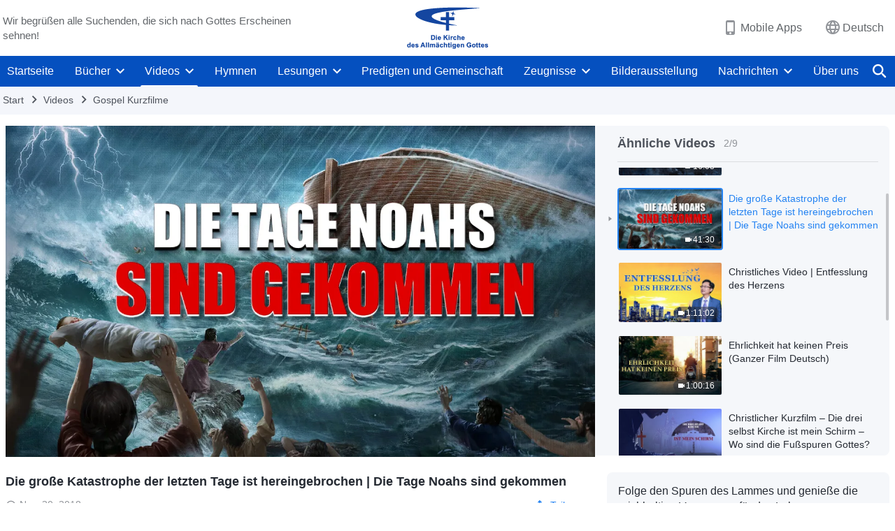

--- FILE ---
content_type: text/html; charset=UTF-8
request_url: https://de.godfootsteps.org/wp-admin/admin-ajax.php?action=gp_home_ajax&page_name=page-videos&taxonomy=video-category&page_method=get_similar_videos_data&category_slug=gospel-short-film&post_name=noah-day-has-come&security=544253b93f
body_size: 723
content:
{"info":{"res_total":9,"res_offset":0,"page_no":1,"page_size":99999,"page_total":1},"data":[{"slug":"God-bless-2","title":"Wie erlangt man in Katastrophen der Endzeit Gottes Schutz | “Der Segen von Gottes Schutz” | Kurzfilm","date":"Jan. 24, 2019","link":"https:\/\/de.godfootsteps.org\/videos\/God-bless-2.html","duration":"16:08","videoId":"CelA1Wwu0FU","platform":"YouTube","image":"https:\/\/i.ytimg.com\/vi\/CelA1Wwu0FU\/mqdefault.jpg","image_webp":"https:\/\/i.ytimg.com\/vi_webp\/CelA1Wwu0FU\/mqdefault.webp","alt":"Wie erlangt man in Katastrophen der Endzeit Gottes Schutz | “Der Segen von Gottes Schutz” | Kurzfilm","active":0},{"slug":"noah-day-has-come","title":"Die große Katastrophe der letzten Tage ist hereingebrochen | Die Tage Noahs sind gekommen","date":"Nov. 30, 2018","link":"https:\/\/de.godfootsteps.org\/videos\/noah-day-has-come.html","duration":"41:30","videoId":"OXIOsfa6ohU","platform":"YouTube","image":"https:\/\/i.ytimg.com\/vi\/OXIOsfa6ohU\/mqdefault.jpg","image_webp":"https:\/\/i.ytimg.com\/vi_webp\/OXIOsfa6ohU\/mqdefault.webp","alt":"Die große Katastrophe der letzten Tage ist hereingebrochen | Die Tage Noahs sind gekommen","active":1},{"slug":"unchaining-the-heart","title":"Christliches Video | Entfesslung des Herzens","date":"Aug. 21, 2018","link":"https:\/\/de.godfootsteps.org\/videos\/unchaining-the-heart.html","duration":"1:11:02","videoId":"93pKVlfOeDs","platform":"YouTube","image":"https:\/\/i.ytimg.com\/vi\/93pKVlfOeDs\/mqdefault.jpg","image_webp":"https:\/\/i.ytimg.com\/vi_webp\/93pKVlfOeDs\/mqdefault.webp","alt":"Christliches Video | Entfesslung des Herzens","active":0},{"slug":"i-find-the-right-path-of-life-2","title":"Ehrlichkeit hat keinen Preis (Ganzer Film Deutsch)","date":"Aug. 17, 2018","link":"https:\/\/de.godfootsteps.org\/videos\/i-find-the-right-path-of-life-2.html","duration":"1:00:16","videoId":"5gDOKVTdR9o","platform":"YouTube","image":"https:\/\/i.ytimg.com\/vi\/5gDOKVTdR9o\/mqdefault.jpg","image_webp":"https:\/\/i.ytimg.com\/vi_webp\/5gDOKVTdR9o\/mqdefault.webp","alt":"Ehrlichkeit hat keinen Preis (Ganzer Film Deutsch)","active":0},{"slug":"the-three-self-church-is-my-umbrella-2","title":"Christlicher Kurzfilm – Die drei selbst Kirche ist mein Schirm – Wo sind die Fußspuren Gottes?","date":"Mai 15, 2018","link":"https:\/\/de.godfootsteps.org\/videos\/the-three-self-church-is-my-umbrella-2.html","duration":"25:53","videoId":"4vTwjbCCGZc","platform":"YouTube","image":"https:\/\/i.ytimg.com\/vi\/4vTwjbCCGZc\/mqdefault.jpg","image_webp":"https:\/\/i.ytimg.com\/vi_webp\/4vTwjbCCGZc\/mqdefault.webp","alt":"Christlicher Kurzfilm – Die drei selbst Kirche ist mein Schirm – Wo sind die Fußspuren Gottes?","active":0},{"slug":"dawn-light","title":"Christlicher Kurzfilm HD | Das Licht der Morgendämmerung | Die durstige Seele ist erfüllt","date":"Mai 14, 2018","link":"https:\/\/de.godfootsteps.org\/videos\/dawn-light.html","duration":"50:15","videoId":"AQzD0icayq8","platform":"YouTube","image":"https:\/\/i.ytimg.com\/vi\/AQzD0icayq8\/mqdefault.jpg","image_webp":"https:\/\/i.ytimg.com\/vi_webp\/AQzD0icayq8\/mqdefault.webp","alt":"Christlicher Kurzfilm HD | Das Licht der Morgendämmerung | Die durstige Seele ist erfüllt","active":0},{"slug":"woe-or-blessing","title":"Christliches Video | Segen und Not | Kann man Glück mit Geld kaufen?","date":"Apr. 30, 2018","link":"https:\/\/de.godfootsteps.org\/videos\/woe-or-blessing.html","duration":"43:24","videoId":"viry-kagoKA","platform":"YouTube","image":"https:\/\/i.ytimg.com\/vi\/viry-kagoKA\/mqdefault.jpg","image_webp":"https:\/\/i.ytimg.com\/vi_webp\/viry-kagoKA\/mqdefault.webp","alt":"Christliches Video | Segen und Not | Kann man Glück mit Geld kaufen?","active":0},{"slug":"the-true-light-appears","title":"Christlicher Film | \"Das wahre Licht erscheint\"","date":"März 19, 2018","link":"https:\/\/de.godfootsteps.org\/videos\/the-true-light-appears.html","duration":"38:08","videoId":"7EIbK2rYyf0","platform":"YouTube","image":"https:\/\/i.ytimg.com\/vi\/7EIbK2rYyf0\/mqdefault.jpg","image_webp":"https:\/\/i.ytimg.com\/vi_webp\/7EIbK2rYyf0\/mqdefault.webp","alt":"Christlicher Film | &quot;Das wahre Licht erscheint&quot;","active":0},{"slug":"a-wandering-heart-comes-home","title":"Evangelium-Video | Ein wanderndes Herz kommt nach Hause","date":"Jan. 15, 2018","link":"https:\/\/de.godfootsteps.org\/videos\/a-wandering-heart-comes-home.html","duration":"25:23","videoId":"YNl-4_-V_jU","platform":"YouTube","image":"https:\/\/i.ytimg.com\/vi\/YNl-4_-V_jU\/mqdefault.jpg","image_webp":"https:\/\/i.ytimg.com\/vi_webp\/YNl-4_-V_jU\/mqdefault.webp","alt":"Evangelium-Video | Ein wanderndes Herz kommt nach Hause","active":0}]}